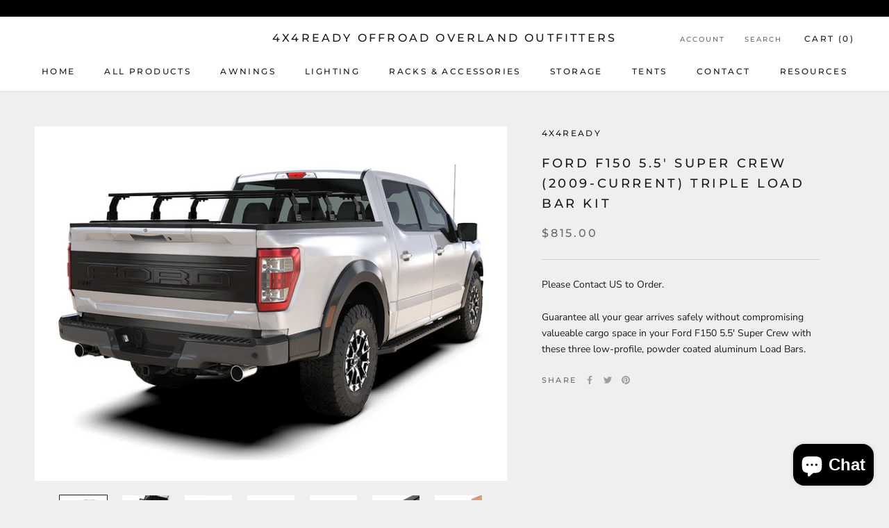

--- FILE ---
content_type: text/javascript
request_url: https://4x4ready.com/cdn/shop/t/5/assets/custom.js?v=183944157590872491501669774224
body_size: -719
content:
//# sourceMappingURL=/cdn/shop/t/5/assets/custom.js.map?v=183944157590872491501669774224
